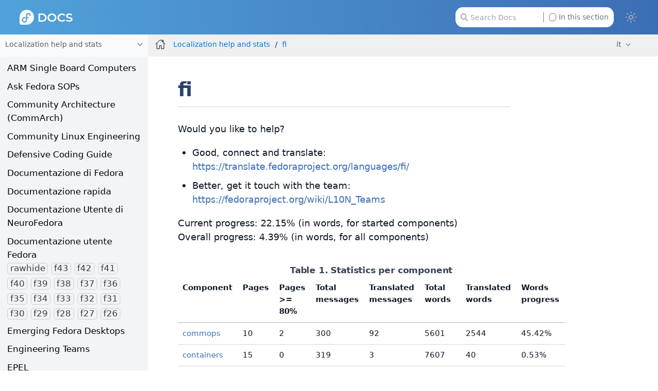

--- FILE ---
content_type: text/html
request_url: https://docs.fedoraproject.org/it/docs-l10n/language/fi/
body_size: 6374
content:
<!DOCTYPE html>
<html lang="en">
  <head>
    <meta charset="utf-8">
    <meta name="viewport" content="width=device-width, initial-scale=1.0">
    <title>fi :: Fedora Docs</title>
    <link rel="canonical" href="https://docs.fedoraproject.org/en-US/docs-l10n/language/fi/">
    <meta name="generator" content="Antora 3.1.14">
    <link rel="stylesheet" href="../../../_/css/site.css">
<link rel="stylesheet" href="https://use.fontawesome.com/releases/v5.6.3/css/all.css" integrity="sha384-UHRtZLI+pbxtHCWp1t77Bi1L4ZtiqrqD80Kn4Z8NTSRyMA2Fd33n5dQ8lWUE00s/" crossorigin="anonymous">
<link rel="stylesheet" href="../../../_/css/vendor/tabs.css">

<meta property="og:type" content="website">
<meta property="og:site_name" content="Fedora Docs">
<meta property="og:title" content="fi">

<meta property="og:description" content="Learn more about Fedora Linux, the Fedora Project & the Fedora Community.">
<meta property="og:image" content="https://docs.fedoraproject.org/en-US/_/img/docs_logo.png">

    <script>if (localStorage.darkmode === 'true' || (!('darkmode' in localStorage) && window.matchMedia('(prefers-color-scheme: dark)').matches)) { document.documentElement.classList.add('dark');} else {document.documentElement.classList.remove('dark');}</script>
  </head>
  <body class="article dark:bg-fp-blue-darkest text-black dark:text-white">
<!-- Add any HTML code to show at the top of each page — like a banner to a survey, some announcement, etc. Leave this file empty to not show anything-->
<header class="header" role="banner">
  <nav class="fixed z-50 top-0 w-full bg-gradient-to-l from-fp-blue to-fp-blue-light dark:bg-none dark:bg-fp-blue-dark" style="">
    <div class="mx-auto px-2 sm:px-6 lg:px-8">
      <div class="relative flex h-14 items-center justify-between">
        <div
          class="flex flex-1 items-center justify-center sm:items-stretch sm:justify-start"
        >
          <div class="flex flex-shrink-0 items-center">
            <a href="https://docs.fedoraproject.org/en-US">
              <img class="h-6 z-10 w-auto" src="../../../_/img/docs_logo_white.png">
            </a>
          </div>


	  <div class="hidden sm:ml-auto sm:block">
            <div class="flex space-x-4">


              <div id="search-field" class="relative inline-flex cursor-pointer items-center rounded px-4 text-xs text-gray-500 dark:text-gray-200">
                <svg class="absolute left-6 fill-gray-400 dark:fill-gray-400 h-3" xmlns="http://www.w3.org/2000/svg" viewBox="0 0 512 512"><!--! Font Awesome Pro 6.2.1 by @fontawesome - https://fontawesome.com License - https://fontawesome.com/license (Commercial License) Copyright 2022 Fonticons, Inc. --><path d="M416 208c0 45.9-14.9 88.3-40 122.7L502.6 457.4c12.5 12.5 12.5 32.8 0 45.3s-32.8 12.5-45.3 0L330.7 376c-34.4 25.2-76.8 40-122.7 40C93.1 416 0 322.9 0 208S93.1 0 208 0S416 93.1 416 208zM208 352c79.5 0 144-64.5 144-144s-64.5-144-144-144S64 128.5 64 208s64.5 144 144 144z"/></svg>
                <input id="search-input" class="pl-6 pr-28 h-8 w-64 rounded-xl dark:bg-black" type="text" placeholder="Search Docs">
                <label class="ml-2 absolute right-6 filter checkbox border-l border-gray-500 pl-2">
		 <input type="checkbox" class="appearance-none h-3 w-3 border border-gray-500 rounded bg-white dark:bg-black checked:bg-fp-blue-light checked:border-fp-blue-light dark:checked:bg-fp-blue dark:checked:border-fp-blue focus:outline-none transition duration-200 cursor-pointer my-0.5 mr-1 float-left" data-facet-filter="component:docs-l10n"> In this section
                </label>
              </div>
            </div>
          </div>
	  <button type="button" id="themeSwitch" class="hidden sm:block stroke-white fill-white ">
	    <span class="dark:hidden">
	      <svg viewBox="0 0 24 24" fill="none" stroke-width="2" stroke-linecap="round" stroke-linejoin="round" class="w-6 h-6">
	        <path d="M15 12a3 3 0 1 1-6 0 3 3 0 0 1 6 0Z"></path>
		<path d="M12 4v1M17.66 6.344l-.828.828M20.005 12.004h-1M17.66 17.664l-.828-.828M12 20.01V19M6.34 17.664l.835-.836M3.995 12.004h1.01M6 6l.835.836"></path>
	      </svg>
	    </span>
	    <span class="hidden dark:inline">
	      <svg viewBox="0 0 512 512" class="w-4 h-4">
	        <path d="M421.6 379.9c-.6641 0-1.35 .0625-2.049 .1953c-11.24 2.143-22.37 3.17-33.32 3.17c-94.81 0-174.1-77.14-174.1-175.5c0-63.19 33.79-121.3 88.73-152.6c8.467-4.812 6.339-17.66-3.279-19.44c-11.2-2.078-29.53-3.746-40.9-3.746C132.3 31.1 32 132.2 32 256c0 123.6 100.1 224 223.8 224c69.04 0 132.1-31.45 173.8-82.93C435.3 389.1 429.1 379.9 421.6 379.9zM255.8 432C158.9 432 80 353 80 256c0-76.32 48.77-141.4 116.7-165.8C175.2 125 163.2 165.6 163.2 207.8c0 99.44 65.13 183.9 154.9 212.8C298.5 428.1 277.4 432 255.8 432z"/>
              </svg>
	    </span>
	  </button>
        </div>
      </div>
    </div>
  </nav>
</header>
<div class="body">
<div class="nav-container dark:text-gray-300 bg-fp-gray-lightest dark:bg-fp-blue-darker dark:border-r dark:border-gray-800" data-component="docs-l10n" data-version="master">
  <aside class="nav">
    <div class="panels">
<div class="nav-panel-explore bg-gray-50 dark:bg-fp-blue-darkest is-active" data-panel="explore">
  <div class="context dark:border-t dark:border-gray-800">
    <span class="title">Localization help and stats</span>
    <span class="version"></span>
  </div>
  <ul class="components bg-gray-100 dark:bg-fp-blue-darkest">
    <li class="component">
      <a class="title" href="../../../arm-sbc/">ARM Single Board Computers</a>
    </li>
    <li class="component">
      <a class="title" href="../../../ask-fedora-sops/">Ask Fedora SOPs</a>
    </li>
    <li class="component">
      <a class="title" href="../../../community/">Community Architecture (CommArch)</a>
    </li>
    <li class="component">
      <a class="title" href="../../../cle/">Community Linux Engineering</a>
    </li>
    <li class="component">
      <a class="title" href="../../../defensive-coding/">Defensive Coding Guide</a>
    </li>
    <li class="component">
      <a class="title" href="../../../docs/">Documentazione di Fedora</a>
    </li>
    <li class="component">
      <a class="title" href="../../../quick-docs/">Documentazione rapida</a>
    </li>
    <li class="component">
      <a class="title" href="../../../neurofedora/overview/">Documentazione Utente di NeuroFedora</a>
    </li>
    <li class="component">
      <a class="title" href="../../../fedora/latest/">Documentazione utente Fedora</a>
      <ul class="versions">
        <li class="version">
          <a href="../../../fedora/rawhide/">rawhide</a>
        </li>
        <li class="version is-latest">
          <a href="../../../fedora/latest/">f43</a>
        </li>
        <li class="version">
          <a href="../../../fedora/f42/">f42</a>
        </li>
        <li class="version">
          <a href="../../../fedora/f41/">f41</a>
        </li>
        <li class="version">
          <a href="../../../fedora/f40/">f40</a>
        </li>
        <li class="version">
          <a href="../../../fedora/f39/">f39</a>
        </li>
        <li class="version">
          <a href="../../../fedora/f38/">f38</a>
        </li>
        <li class="version">
          <a href="../../../fedora/f37/">f37</a>
        </li>
        <li class="version">
          <a href="../../../fedora/f36/">f36</a>
        </li>
        <li class="version">
          <a href="../../../fedora/f35/">f35</a>
        </li>
        <li class="version">
          <a href="../../../fedora/f34/">f34</a>
        </li>
        <li class="version">
          <a href="../../../fedora/f33/">f33</a>
        </li>
        <li class="version">
          <a href="../../../fedora/f32/">f32</a>
        </li>
        <li class="version">
          <a href="../../../fedora/f31/">f31</a>
        </li>
        <li class="version">
          <a href="../../../fedora/f30/">f30</a>
        </li>
        <li class="version">
          <a href="../../../fedora/f29/">f29</a>
        </li>
        <li class="version">
          <a href="../../../fedora/f28/">f28</a>
        </li>
        <li class="version">
          <a href="../../../fedora/f27/">f27</a>
        </li>
        <li class="version">
          <a href="../../../fedora/f26/">f26</a>
        </li>
      </ul>
    </li>
    <li class="component">
      <a class="title" href="../../../emerging/">Emerging Fedora Desktops</a>
    </li>
    <li class="component">
      <a class="title" href="../../../engineering/">Engineering Teams</a>
    </li>
    <li class="component">
      <a class="title" href="../../../epel/">EPEL</a>
    </li>
    <li class="component">
      <a class="title" href="../../../a11y/">Fedora Accessibility (a11y) WG</a>
    </li>
    <li class="component">
      <a class="title" href="../../../fedora-accounts/">Fedora Accounts</a>
    </li>
    <li class="component">
      <a class="title" href="../../../fedora-asahi-remix/">Fedora Asahi Remix</a>
    </li>
    <li class="component">
      <a class="title" href="../../../badges/">Fedora Badge</a>
    </li>
    <li class="component">
      <a class="title" href="../../../ci/">Fedora CI</a>
    </li>
    <li class="component">
      <a class="title" href="../../../cloud/">Fedora Cloud</a>
    </li>
    <li class="component">
      <a class="title" href="../../../containers/">Fedora Container Docs</a>
    </li>
    <li class="component">
      <a class="title" href="../../../fedora-coreos/">Fedora CoreOS</a>
    </li>
    <li class="component">
      <a class="title" href="../../../council/">Fedora Council</a>
    </li>
    <li class="component">
      <a class="title" href="../../../design/">Fedora Design Team</a>
    </li>
    <li class="component">
      <a class="title" href="../../../dei/">Fedora Diversity, Equity, and Inclusion (DEI)</a>
    </li>
    <li class="component">
      <a class="title" href="../../../fedora-docs/">Fedora Docs Team</a>
    </li>
    <li class="component">
      <a class="title" href="../../../eln/">Fedora ELN</a>
    </li>
    <li class="component">
      <a class="title" href="../../../forge-documentation/">Fedora Forge Documentation</a>
    </li>
    <li class="component">
      <a class="title" href="../../../gaming/">Fedora Gaming</a>
    </li>
    <li class="component">
      <a class="title" href="../../../i3/">Fedora i3 S.I.G.</a>
    </li>
    <li class="component">
      <a class="title" href="../../../infra/">Fedora Infrastructure & Release Engineering</a>
    </li>
    <li class="component">
      <a class="title" href="../../../iot/">Fedora Internet Of Things</a>
    </li>
    <li class="component">
      <a class="title" href="../../../iot-wg/">Fedora IoT Working Group</a>
    </li>
    <li class="component">
      <a class="title" href="../../../fedora-join/">Fedora Join SIG</a>
    </li>
    <li class="component">
      <a class="title" href="../../../kde/">Fedora KDE Plasma Desktop Edition</a>
    </li>
    <li class="component">
      <a class="title" href="../../../fedora-kinoite/">Fedora Kinoite</a>
    </li>
    <li class="component">
      <a class="title" href="../../../legal/">Fedora Legal</a>
    </li>
    <li class="component">
      <a class="title" href="../../../releases/">Fedora Linux Releases</a>
    </li>
    <li class="component">
      <a class="title" href="../../../localization/">Fedora Localization Team</a>
    </li>
    <li class="component">
      <a class="title" href="../../../fedora-magazine/">Fedora Magazine</a>
    </li>
    <li class="component">
      <a class="title" href="../../../marketing/">Fedora Marketing Team</a>
    </li>
    <li class="component">
      <a class="title" href="../../../mentored-projects/">Fedora Mentored Projects</a>
    </li>
    <li class="component">
      <a class="title" href="../../../mindshare-committee/">Fedora Mindshare Committee</a>
    </li>
    <li class="component">
      <a class="title" href="../../../minimal/">Fedora Minimal</a>
    </li>
    <li class="component">
      <a class="title" href="../../../program_management/">Fedora Program Management</a>
    </li>
    <li class="component">
      <a class="title" href="../../../qa-docs/">Fedora Quality Docs</a>
    </li>
    <li class="component">
      <a class="title" href="../../../rawhide-gating/">Fedora Rawhide Gating</a>
    </li>
    <li class="component">
      <a class="title" href="../../../robotics-sig/">Fedora Robotics SIG</a>
    </li>
    <li class="component">
      <a class="title" href="../../../fedora-server/">Fedora Server User Documentation</a>
    </li>
    <li class="component">
      <a class="title" href="../../../server-working-group/">Fedora Server Working Group</a>
    </li>
    <li class="component">
      <a class="title" href="../../../fedora-silverblue/">Fedora Silverblue</a>
    </li>
    <li class="component">
      <a class="title" href="../../../spins-labs/">Fedora Spins & Labs</a>
    </li>
    <li class="component">
      <a class="title" href="../../../fedora-sericea/">Fedora Sway Atomic</a>
    </li>
    <li class="component">
      <a class="title" href="../../../teleirc-sig/">Fedora TeleIRC SIG</a>
    </li>
    <li class="component">
      <a class="title" href="../../../tools/">Fedora Tools</a>
    </li>
    <li class="component">
      <a class="title" href="../../../websites/">Fedora Websites & Apps</a>
    </li>
    <li class="component">
      <a class="title" href="../../../workstation-docs/">Fedora Workstation Documentation</a>
    </li>
    <li class="component">
      <a class="title" href="../../../workstation-working-group/">Fedora Workstation Working Group</a>
    </li>
    <li class="component">
      <a class="title" href="../../../bootc/">Fedora/CentOS bootc</a>
    </li>
    <li class="component">
      <a class="title" href="../../../fesco/">FESCo</a>
    </li>
    <li class="component">
      <a class="title" href="../../../flatpak/">Flatpak</a>
    </li>
    <li class="component">
      <a class="title" href="../../../java-packaging-howto/">Java Packaging HOWTO</a>
    </li>
    <li class="component is-current">
      <a class="title" href="../../">Localization help and stats</a>
    </li>
    <li class="component">
      <a class="title" href="../../../minimization/">Minimization</a>
    </li>
    <li class="component">
      <a class="title" href="../../../modularity/">Modularity</a>
    </li>
    <li class="component">
      <a class="title" href="../../../commops/">Operazioni della comunità Fedora</a>
    </li>
    <li class="component">
      <a class="title" href="../../../package-maintainers/">Package Maintainers</a>
    </li>
    <li class="component">
      <a class="title" href="../../../packaging-guidelines/">Packaging Guidelines</a>
    </li>
    <li class="component">
      <a class="title" href="../../../project/">Progetto Fedora</a>
    </li>
    <li class="component">
      <a class="title" href="../../../remix-building/remix-ci/">Remix Docs</a>
    </li>
    <li class="component">
      <a class="title" href="../../../reproducible-builds/">Reproducible Builds</a>
    </li>
    <li class="component">
      <a class="title" href="../../../mindshare/">Team Mindshare</a>
    </li>
  </ul>
</div>
    </div>
  </aside>
</div>
<main class="article">
<div class="toolbar bg-fp-gray-lightest dark:bg-fp-blue-darkest dark:text-gray-300 dark:border-b dark:border-gray-800" role="navigation">
<button class="toolbar-icon nav-toggle"></button>
  <a href="../../../docs/" class="toolbar-icon home-link"></a>
<nav class="crumbs" role="navigation" aria-label="breadcrumbs">
  <ul>
    <li class="after:text-gray-800 dark:after:text-gray-400"><a href="../../">Localization help and stats</a></li>
    <li class="after:text-gray-800 dark:after:text-gray-400"><a href="./">fi</a></li>
  </ul>
</nav>

        <div class="page-languages">
            <button class="languages-menu-toggle" title="Show other languages of the site">
                it
            </button>
            <div class="languages-menu">
    
<a class="language" href="../../../../en-US/docs-l10n/language/fi/">en-US</a>
<a class="language" href="../../../../ar/docs-l10n/language/fi/">ar</a>
<a class="language" href="../../../../ast/docs-l10n/language/fi/">ast</a>
<a class="language" href="../../../../az/docs-l10n/language/fi/">az</a>
<a class="language" href="../../../../be/docs-l10n/language/fi/">be</a>
<a class="language" href="../../../../bg/docs-l10n/language/fi/">bg</a>
<a class="language" href="../../../../bn/docs-l10n/language/fi/">bn</a>
<a class="language" href="../../../../ca/docs-l10n/language/fi/">ca</a>
<a class="language" href="../../../../cs/docs-l10n/language/fi/">cs</a>
<a class="language" href="../../../../de/docs-l10n/language/fi/">de</a>
<a class="language" href="../../../../el/docs-l10n/language/fi/">el</a>
<a class="language" href="../../../../es/docs-l10n/language/fi/">es</a>
<a class="language" href="../../../../es_419/docs-l10n/language/fi/">es_419</a>
<a class="language" href="../../../../fa/docs-l10n/language/fi/">fa</a>
<a class="language" href="../../../../fi/docs-l10n/language/fi/">fi</a>
<a class="language" href="../../../../fil/docs-l10n/language/fi/">fil</a>
<a class="language" href="../../../../fr/docs-l10n/language/fi/">fr</a>
<a class="language" href="../../../../fur/docs-l10n/language/fi/">fur</a>
<a class="language" href="../../../../ga/docs-l10n/language/fi/">ga</a>
<a class="language" href="../../../../gl/docs-l10n/language/fi/">gl</a>
<a class="language" href="../../../../he/docs-l10n/language/fi/">he</a>
<a class="language" href="../../../../hi/docs-l10n/language/fi/">hi</a>
<a class="language" href="../../../../hr/docs-l10n/language/fi/">hr</a>
<a class="language" href="../../../../hu/docs-l10n/language/fi/">hu</a>
<a class="language" href="../../../../hy/docs-l10n/language/fi/">hy</a>
<a class="language" href="../../../../id/docs-l10n/language/fi/">id</a>
<a class="language" href="../../../../it/docs-l10n/language/fi/">it</a>
<a class="language" href="../../../../ja/docs-l10n/language/fi/">ja</a>
<a class="language" href="../../../../jp/docs-l10n/language/fi/">jp</a>
<a class="language" href="../../../../ka/docs-l10n/language/fi/">ka</a>
<a class="language" href="../../../../kab/docs-l10n/language/fi/">kab</a>
<a class="language" href="../../../../km/docs-l10n/language/fi/">km</a>
<a class="language" href="../../../../ko/docs-l10n/language/fi/">ko</a>
<a class="language" href="../../../../lo/docs-l10n/language/fi/">lo</a>
<a class="language" href="../../../../lt/docs-l10n/language/fi/">lt</a>
<a class="language" href="../../../../mr/docs-l10n/language/fi/">mr</a>
<a class="language" href="../../../../ms/docs-l10n/language/fi/">ms</a>
<a class="language" href="../../../../my/docs-l10n/language/fi/">my</a>
<a class="language" href="../../../../nb_NO/docs-l10n/language/fi/">nb_NO</a>
<a class="language" href="../../../../ne/docs-l10n/language/fi/">ne</a>
<a class="language" href="../../../../nl/docs-l10n/language/fi/">nl</a>
<a class="language" href="../../../../nn/docs-l10n/language/fi/">nn</a>
<a class="language" href="../../../../or/docs-l10n/language/fi/">or</a>
<a class="language" href="../../../../pl/docs-l10n/language/fi/">pl</a>
<a class="language" href="../../../../pt/docs-l10n/language/fi/">pt</a>
<a class="language" href="../../../../pt_BR/docs-l10n/language/fi/">pt_BR</a>
<a class="language" href="../../../../pt_PT/docs-l10n/language/fi/">pt_PT</a>
<a class="language" href="../../../../ro/docs-l10n/language/fi/">ro</a>
<a class="language" href="../../../../ru/docs-l10n/language/fi/">ru</a>
<a class="language" href="../../../../si/docs-l10n/language/fi/">si</a>
<a class="language" href="../../../../sk/docs-l10n/language/fi/">sk</a>
<a class="language" href="../../../../sq/docs-l10n/language/fi/">sq</a>
<a class="language" href="../../../../sv/docs-l10n/language/fi/">sv</a>
<a class="language" href="../../../../sw/docs-l10n/language/fi/">sw</a>
<a class="language" href="../../../../te/docs-l10n/language/fi/">te</a>
<a class="language" href="../../../../tr/docs-l10n/language/fi/">tr</a>
<a class="language" href="../../../../tzm/docs-l10n/language/fi/">tzm</a>
<a class="language" href="../../../../uk/docs-l10n/language/fi/">uk</a>
<a class="language" href="../../../../ur/docs-l10n/language/fi/">ur</a>
<a class="language" href="../../../../ur_PK/docs-l10n/language/fi/">ur_PK</a>
<a class="language" href="../../../../uz/docs-l10n/language/fi/">uz</a>
<a class="language" href="../../../../vi/docs-l10n/language/fi/">vi</a>
<a class="language" href="../../../../zh_CN/docs-l10n/language/fi/">zh_CN</a>
<a class="language" href="../../../../zh_Hans/docs-l10n/language/fi/">zh_Hans</a>
<a class="language" href="../../../../zh_Hant/docs-l10n/language/fi/">zh_Hant</a>
<a class="language" href="../../../../zh_TW/docs-l10n/language/fi/">zh_TW</a>

            </div>
        </div>
    </div>
  <div class="content">
<aside class="toc sidebar dark:text-fp-gray-light" data-title="Contents" data-levels="2">
  <div class="toc-content">
    <div class="toc-menu"></div>
    <div class="pt-6">
        </div>
  </div>

</aside>
<article class="doc dark:text-gray-100">
<h1 class="page mt-8 mb-1">fi</h1>
<div class="is-before-toc text-xs text-gray-400 border-b border-gray-300 mb-6 pb-1">
</div>
<div class="paragraph">
<p>Would you like to help?</p>
</div>
<div class="ulist">
<ul>
<li>
<p>Good, connect and translate: <a href="https://translate.fedoraproject.org/languages/fi/" class="bare">https://translate.fedoraproject.org/languages/fi/</a></p>
</li>
<li>
<p>Better, get it touch with the team: <a href="https://fedoraproject.org/wiki/L10N_Teams" class="bare">https://fedoraproject.org/wiki/L10N_Teams</a></p>
</li>
</ul>
</div>
<div class="paragraph">
<p>Current progress: 22.15% (in words, for started components)<br>
Overall progress: 4.39% (in words, for all components)</p>
</div>
<table class="tableblock frame-all grid-all stretch">
<caption class="title">Table 1. Statistics per component</caption>
<colgroup>
<col style="width: 12.5%;">
<col style="width: 12.5%;">
<col style="width: 12.5%;">
<col style="width: 12.5%;">
<col style="width: 12.5%;">
<col style="width: 12.5%;">
<col style="width: 12.5%;">
<col style="width: 12.5%;">
</colgroup>
<thead>
<tr>
<th class="tableblock halign-left valign-top">Component</th>
<th class="tableblock halign-left valign-top">Pages</th>
<th class="tableblock halign-left valign-top">Pages &gt;= 80%</th>
<th class="tableblock halign-left valign-top">Total messages</th>
<th class="tableblock halign-left valign-top">Translated messages</th>
<th class="tableblock halign-left valign-top">Total words</th>
<th class="tableblock halign-left valign-top">Translated words</th>
<th class="tableblock halign-left valign-top">Words progress</th>
</tr>
</thead>
<tbody>
<tr>
<td class="tableblock halign-left valign-top"><p class="tableblock"><a href="../../component/commops/" class="xref page">commops</a></p></td>
<td class="tableblock halign-left valign-top"><p class="tableblock">10</p></td>
<td class="tableblock halign-left valign-top"><p class="tableblock">2</p></td>
<td class="tableblock halign-left valign-top"><p class="tableblock">300</p></td>
<td class="tableblock halign-left valign-top"><p class="tableblock">92</p></td>
<td class="tableblock halign-left valign-top"><p class="tableblock">5601</p></td>
<td class="tableblock halign-left valign-top"><p class="tableblock">2544</p></td>
<td class="tableblock halign-left valign-top"><p class="tableblock">45.42%</p></td>
</tr>
<tr>
<td class="tableblock halign-left valign-top"><p class="tableblock"><a href="../../component/containers/" class="xref page">containers</a></p></td>
<td class="tableblock halign-left valign-top"><p class="tableblock">15</p></td>
<td class="tableblock halign-left valign-top"><p class="tableblock">0</p></td>
<td class="tableblock halign-left valign-top"><p class="tableblock">319</p></td>
<td class="tableblock halign-left valign-top"><p class="tableblock">3</p></td>
<td class="tableblock halign-left valign-top"><p class="tableblock">7607</p></td>
<td class="tableblock halign-left valign-top"><p class="tableblock">40</p></td>
<td class="tableblock halign-left valign-top"><p class="tableblock">0.53%</p></td>
</tr>
<tr>
<td class="tableblock halign-left valign-top"><p class="tableblock"><a href="../../component/council/" class="xref page">council</a></p></td>
<td class="tableblock halign-left valign-top"><p class="tableblock">26</p></td>
<td class="tableblock halign-left valign-top"><p class="tableblock">2</p></td>
<td class="tableblock halign-left valign-top"><p class="tableblock">1009</p></td>
<td class="tableblock halign-left valign-top"><p class="tableblock">112</p></td>
<td class="tableblock halign-left valign-top"><p class="tableblock">15462</p></td>
<td class="tableblock halign-left valign-top"><p class="tableblock">853</p></td>
<td class="tableblock halign-left valign-top"><p class="tableblock">5.52%</p></td>
</tr>
<tr>
<td class="tableblock halign-left valign-top"><p class="tableblock"><a href="../../component/docs/" class="xref page">docs</a></p></td>
<td class="tableblock halign-left valign-top"><p class="tableblock">2</p></td>
<td class="tableblock halign-left valign-top"><p class="tableblock">1</p></td>
<td class="tableblock halign-left valign-top"><p class="tableblock">50</p></td>
<td class="tableblock halign-left valign-top"><p class="tableblock">47</p></td>
<td class="tableblock halign-left valign-top"><p class="tableblock">336</p></td>
<td class="tableblock halign-left valign-top"><p class="tableblock">327</p></td>
<td class="tableblock halign-left valign-top"><p class="tableblock">97.32%</p></td>
</tr>
<tr>
<td class="tableblock halign-left valign-top"><p class="tableblock"><a href="../../component/fedora/" class="xref page">fedora</a></p></td>
<td class="tableblock halign-left valign-top"><p class="tableblock">91</p></td>
<td class="tableblock halign-left valign-top"><p class="tableblock">41</p></td>
<td class="tableblock halign-left valign-top"><p class="tableblock">2290</p></td>
<td class="tableblock halign-left valign-top"><p class="tableblock">990</p></td>
<td class="tableblock halign-left valign-top"><p class="tableblock">37960</p></td>
<td class="tableblock halign-left valign-top"><p class="tableblock">13555</p></td>
<td class="tableblock halign-left valign-top"><p class="tableblock">35.71%</p></td>
</tr>
<tr>
<td class="tableblock halign-left valign-top"><p class="tableblock"><a href="../../component/fedora-docs/" class="xref page">fedora-docs</a></p></td>
<td class="tableblock halign-left valign-top"><p class="tableblock">32</p></td>
<td class="tableblock halign-left valign-top"><p class="tableblock">15</p></td>
<td class="tableblock halign-left valign-top"><p class="tableblock">1118</p></td>
<td class="tableblock halign-left valign-top"><p class="tableblock">486</p></td>
<td class="tableblock halign-left valign-top"><p class="tableblock">16166</p></td>
<td class="tableblock halign-left valign-top"><p class="tableblock">7895</p></td>
<td class="tableblock halign-left valign-top"><p class="tableblock">48.84%</p></td>
</tr>
<tr>
<td class="tableblock halign-left valign-top"><p class="tableblock"><a href="../../component/fedora-install-guide/" class="xref page">fedora-install-guide</a></p></td>
<td class="tableblock halign-left valign-top"><p class="tableblock">459</p></td>
<td class="tableblock halign-left valign-top"><p class="tableblock">161</p></td>
<td class="tableblock halign-left valign-top"><p class="tableblock">23151</p></td>
<td class="tableblock halign-left valign-top"><p class="tableblock">5246</p></td>
<td class="tableblock halign-left valign-top"><p class="tableblock">492015</p></td>
<td class="tableblock halign-left valign-top"><p class="tableblock">116835</p></td>
<td class="tableblock halign-left valign-top"><p class="tableblock">23.75%</p></td>
</tr>
<tr>
<td class="tableblock halign-left valign-top"><p class="tableblock"><a href="../../component/fedora-join/" class="xref page">fedora-join</a></p></td>
<td class="tableblock halign-left valign-top"><p class="tableblock">10</p></td>
<td class="tableblock halign-left valign-top"><p class="tableblock">7</p></td>
<td class="tableblock halign-left valign-top"><p class="tableblock">328</p></td>
<td class="tableblock halign-left valign-top"><p class="tableblock">202</p></td>
<td class="tableblock halign-left valign-top"><p class="tableblock">6692</p></td>
<td class="tableblock halign-left valign-top"><p class="tableblock">2932</p></td>
<td class="tableblock halign-left valign-top"><p class="tableblock">43.81%</p></td>
</tr>
<tr>
<td class="tableblock halign-left valign-top"><p class="tableblock"><a href="../../component/mindshare/" class="xref page">mindshare</a></p></td>
<td class="tableblock halign-left valign-top"><p class="tableblock">2</p></td>
<td class="tableblock halign-left valign-top"><p class="tableblock">0</p></td>
<td class="tableblock halign-left valign-top"><p class="tableblock">15</p></td>
<td class="tableblock halign-left valign-top"><p class="tableblock">0</p></td>
<td class="tableblock halign-left valign-top"><p class="tableblock">257</p></td>
<td class="tableblock halign-left valign-top"><p class="tableblock">0</p></td>
<td class="tableblock halign-left valign-top"><p class="tableblock">0.00%</p></td>
</tr>
<tr>
<td class="tableblock halign-left valign-top"><p class="tableblock"><a href="../../component/packaging-guidelines/" class="xref page">packaging-guidelines</a></p></td>
<td class="tableblock halign-left valign-top"><p class="tableblock">84</p></td>
<td class="tableblock halign-left valign-top"><p class="tableblock">13</p></td>
<td class="tableblock halign-left valign-top"><p class="tableblock">6071</p></td>
<td class="tableblock halign-left valign-top"><p class="tableblock">621</p></td>
<td class="tableblock halign-left valign-top"><p class="tableblock">119371</p></td>
<td class="tableblock halign-left valign-top"><p class="tableblock">8511</p></td>
<td class="tableblock halign-left valign-top"><p class="tableblock">7.13%</p></td>
</tr>
<tr>
<td class="tableblock halign-left valign-top"><p class="tableblock"><a href="../../component/project/" class="xref page">project</a></p></td>
<td class="tableblock halign-left valign-top"><p class="tableblock">18</p></td>
<td class="tableblock halign-left valign-top"><p class="tableblock">9</p></td>
<td class="tableblock halign-left valign-top"><p class="tableblock">532</p></td>
<td class="tableblock halign-left valign-top"><p class="tableblock">168</p></td>
<td class="tableblock halign-left valign-top"><p class="tableblock">8417</p></td>
<td class="tableblock halign-left valign-top"><p class="tableblock">3368</p></td>
<td class="tableblock halign-left valign-top"><p class="tableblock">40.01%</p></td>
</tr>
<tr>
<td class="tableblock halign-left valign-top"><p class="tableblock"><a href="../../component/remix-building/" class="xref page">remix-building</a></p></td>
<td class="tableblock halign-left valign-top"><p class="tableblock">3</p></td>
<td class="tableblock halign-left valign-top"><p class="tableblock">2</p></td>
<td class="tableblock halign-left valign-top"><p class="tableblock">36</p></td>
<td class="tableblock halign-left valign-top"><p class="tableblock">30</p></td>
<td class="tableblock halign-left valign-top"><p class="tableblock">509</p></td>
<td class="tableblock halign-left valign-top"><p class="tableblock">489</p></td>
<td class="tableblock halign-left valign-top"><p class="tableblock">96.07%</p></td>
</tr>
</tbody>
</table>
<div id="" class="mt-16">
    <p class="contribute px-6 py-3 w-fit bg-gray-100 dark:bg-fp-blue-darker rounded-full">Want to help? <a class="" href="https://docs.fedoraproject.org/en-US/fedora-docs/contributing-docs/">Learn how to contribute to Fedora Docs <span class="ml-2 inline-block text-3xl leading-4 h-max align-top text-black dark:text-white">›</span></a></p>
</div>
</article>

  </div>
</main>
</div>
<footer class="flex flex-col bg-fp-gray-lightest dark:bg-fp-blue-darkest dark:text-fp-gray-light text-sm dark:border-t dark:border-gray-800">
  <section class="pt-2 pb-6 px-2">

    <p class="text-center">All Fedora Documentation content available under <a href="http://creativecommons.org/licenses/by-sa/4.0/legalcode">CC BY-SA 4.0</a> or, when specifically noted, under another <a href="https://fedoraproject.org/wiki/Licensing:Main">accepted</a> free and open content license.</p>

    <div class="container mx-auto flex flex-col lg:flex-row my-4">
      <div class="mx-auto lg:mx-0 lg:basis-3/12">
        <img
          src="../../../_/img/fedora-blue.png"
          alt="Fedora Logo"
          class="w-36 mb-4 lg:mb-0"
        />
      </div>
      <ul
        class="mx-4 flex items-center grow justify-center gap-4 lg:mx-0 lg:gap-12 xl:gap-20 2xl:gap-28 lg:justify-start"
      >
        <li class="list-none">
          <a
            href="/en-US/legal/privacy/"
            class="text-fp-gray-darkest dark:text-fp-gray transition duration-300 ease-in-out hover:text-fp-gray dark:hover:text-fp-gray-light"
            >Privacy Statement</a
          >
        </li>
        <li class="list-none">
          <a
            href="/en-US/legal/"
            class="text-fp-gray-darkest transition duration-300 ease-in-out hover:text-fp-gray dark:text-fp-gray dark:hover:text-fp-gray-light"
            >Legal</a
          >
        </li>
        <li class="list-none">
          <a
            href="/en-US/project/code-of-conduct/"
            class="text-fp-gray-darkest transition duration-300 ease-in-out hover:text-fp-gray dark:text-fp-gray dark:hover:text-fp-gray-light"
            >Code of Conduct</a
          >
        </li>
        <li class="list-none">
          <a
            href="https://getfedora.org/en/sponsors/"
            class="text-fp-gray-darkest transition duration-300 ease-in-out hover:text-fp-gray dark:text-fp-gray dark:hover:text-fp-gray-light"
            >Sponsors</a
          >
        </li>
      </ul>
    </div>
    <p class="text-center text-xs text-fp-gray-dark">Last build: 2025-12-24 23:00:09 UTC </p>
  </section>
  <!-- Red Hat Sponsorship Section -->
  <section class="bg-black py-6 text-center md:text-left px-2">
    <div class="container mx-auto flex flex-col lg:flex-row">
      <div class="mx-auto items-center lg:mx-0 lg:basis-3/12">
        <img
          src="../../../_/img/logo-sponsored-by-red-hat.png"
          alt="Sponsored by Red Hat Logo"
          class="mb-4 xl:mb-0"
        />
      </div>

      <div class="flex items-center justify-center text-center lg:text-left lg:ml-8 xl:-ml-8 2xl:ml-5">
        <p class="text-white">
          Fedora is sponsored by Red Hat.
          <a class="block text-fp-gray xl:ml-2 xl:inline" href="https://www.redhat.com/en/technologies/linux-platforms/articles/relationship-between-fedora-and-rhel">
            Learn more about the relationship between Red Hat and Fedora.
          </a>
        </p>
      </div>
    </div>
  </section>
</footer>
<script id="site-script" src="../../../_/js/site.js" data-ui-root-path="../../../_"></script>
<script async src="../../../_/js/vendor/highlight.js"></script>
<script async src="../../../_/js/vendor/datatables.js"></script>
<script async src="../../../_/js/vendor/tabs.js"></script>
<script src="../../../_/js/vendor/lunr.js"></script>
<script src="../../../_/js/search-ui.js" id="search-ui-script" data-site-root-path="../../.." data-snippet-length="100" data-stylesheet="../../../_/css/search.css"></script>
<script async src="../../../search-index.js"></script>
  </body>
</html>
